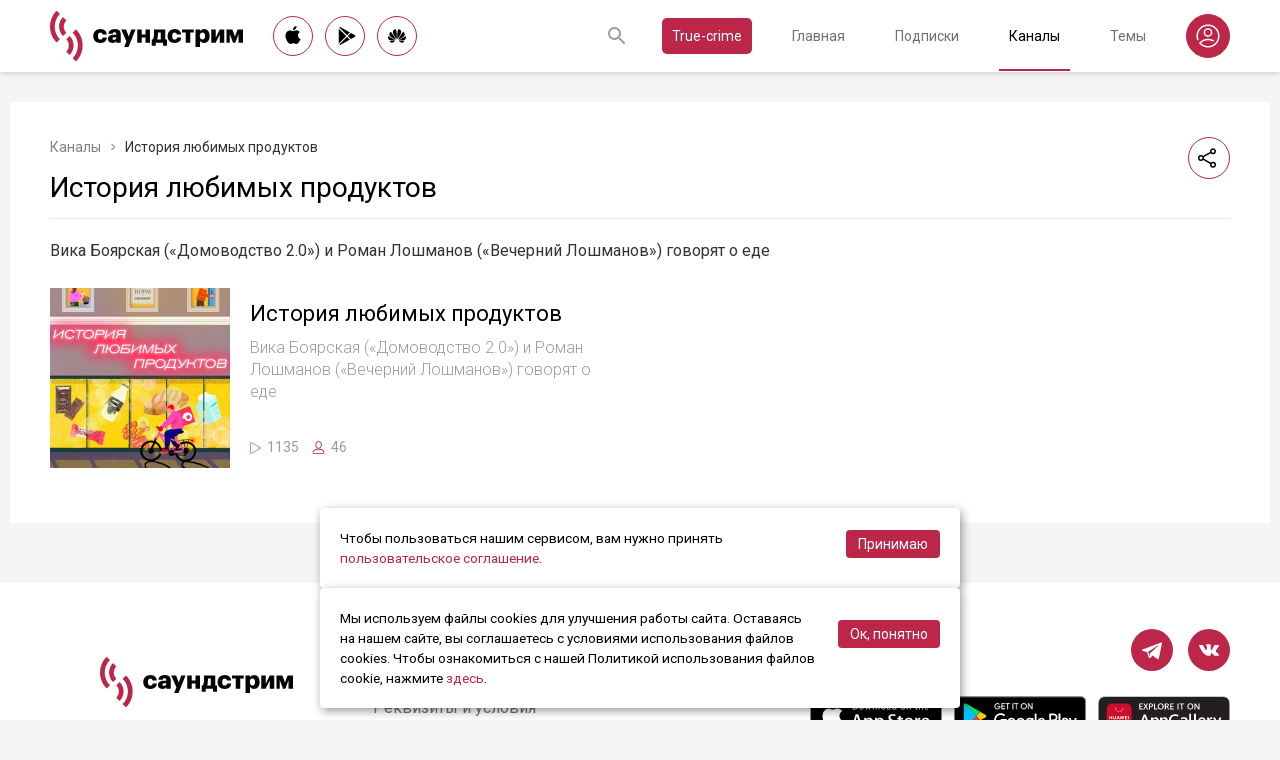

--- FILE ---
content_type: application/javascript; charset=UTF-8
request_url: https://soundstream.media/_nuxt/6ec6001.js
body_size: 2918
content:
(window.webpackJsonp=window.webpackJsonp||[]).push([[100,42],{357:function(t,e,r){t.exports=r.p+"img/visamastercardmirjcb.6914250.png"},370:function(t,e,r){var content=r(402);content.__esModule&&(content=content.default),"string"==typeof content&&(content=[[t.i,content,""]]),content.locals&&(t.exports=content.locals);(0,r(15).default)("496bf43b",content,!0,{sourceMap:!1})},401:function(t,e,r){"use strict";r(370)},402:function(t,e,r){var n=r(14)(!1);n.push([t.i,"table[data-v-9792af0c]{border-collapse:collapse;font-size:.875rem;margin-bottom:16px}table td[data-v-9792af0c],table th[data-v-9792af0c]{padding:16px;border:1px solid grey;text-align:right}table tr td[data-v-9792af0c]:first-child,table tr th[data-v-9792af0c]:first-child{text-align:left}.page__content.modal[data-v-9792af0c]{height:350px;overflow:auto;text-align:left;font-size:.875rem;padding-right:16px}@media (max-width:779px){.page__content.modal[data-v-9792af0c]{height:auto}}button[data-v-9792af0c]{display:inline-block;height:42px;padding:0 24px;margin-right:16px;background:#bb2649;border-radius:21px;color:#fff;line-height:42px;font-size:1rem}@media (max-width:539px){button[data-v-9792af0c]{margin-right:0}}button[data-v-9792af0c]:disabled{opacity:.2}h5[data-v-9792af0c]{font-size:1.125rem;font-weight:500}h4[data-v-9792af0c]{font-size:1.25rem}",""]),t.exports=n},409:function(t,e,r){"use strict";r.r(e);var n=[function(){var t=this,e=t.$createElement,r=t._self._c||e;return r("div",{staticClass:"page__title"},[r("h1",[t._v("Способы оплаты:")])])},function(){var t=this.$createElement,e=this._self._c||t;return e("p",[e("img",{attrs:{src:r(357),width:"420"}})])}],o={name:"PaymentTerms",props:{mode:{type:String,required:!1}}},d=(r(401),r(4)),component=Object(d.a)(o,(function(){var t=this,e=t.$createElement,r=t._self._c||e;return r("div",{class:"modal"==t.mode?"":"page"},[t._m(0),r("div",{staticClass:"page__content",class:"modal"==t.mode?"modal":""},[r("h4",[t._v("Оплата заказа банковской картой")]),r("p",[t._v("Оплата происходит через ПАО СБЕРБАНК с использованием банковских карт следующих платёжных систем:")]),t._m(1),r("p",[t._v("Для оплаты (ввода реквизитов вашей карты) вы будете перенаправлены на платёжный шлюз ПАО СБЕРБАНК. Соединение с платёжным шлюзом и передача информации осуществляется в защищённом режиме с использованием протокола шифрования SSL. В случае если Ваш банк поддерживает технологию безопасного проведения интернет-платежей Verified By Visa, MasterCard SecureCode, MIR Accept, J-Secure, для проведения платежа также может потребоваться ввод специального пароля. Настоящий сайт поддерживает 256-битное шифрование. Конфиденциальность сообщаемой персональной информации обеспечивается ПАО СБЕРБАНК. Введённая информация не будет предоставлена третьим лицам за исключением случаев, предусмотренных законодательством РФ. Проведение платежей по банковским картам осуществляется в строгом соответствии с требованиями платёжных систем МИР, Visa Int., MasterCard Europe Sprl, JCB.")]),r("p",[t._v("Подписка продлевается автоматически путем списания ежемесячного платежа с карты, введенной при первой оплате. Прекращение подписки осуществляется через интерфейс страницы профиля на сайте Soundstream. ")]),r("p",[t._v("Ознакомиться с доступными подписками можно в "),r("NuxtLink",{attrs:{to:"/tariffs"}},[t._v("списке актуальных тарифов")]),t._v(".")],1),r("h5",[t._v(" Пробный период")]),r("p",[t._v("Некоторые подписки могут предоставляться на условиях пробного периода. При подключении таких подписок происходит техническое списание суммы в один рубль для подтверждения платежной карты. Если подписка не отменена пользователем в течение пробного периода, по его истечении происходит списание полной стоимости и продление подписки на полный период с последующим автопродлением.")]),r("br"),r("h5",[t._v(" Возврат")]),r("p",[t._v("Возврат средств за оплаченный период подписки не предусмотрен. При отмене подписки доступ сохраняется на весь уже оплаченный период.")]),r("br"),r("h4",[t._v("Google Play")]),r("p",[t._v("Платная подписка в мобильном приложении на платформе Android, установленном из магазина приложений Google Play. Подписка продлевается автоматически средствами магазина приложений. Прекращение подписки осуществляется через интерфейс магазина приложений.")]),r("br"),r("h4",[t._v("Huawei AppGallery")]),r("p",[t._v("Платная подписка в мобильном приложении на платформе Android, установленном из магазина приложений AppGallery. Подписка продлевается автоматически средствами магазина приложений. Прекращение подписки осуществляется через интерфейс магазина приложений.")]),r("br"),r("h4",[t._v("Apple AppStore")]),r("p",[t._v("Платная подписка в мобильном приложении на платформе iOS, установленном из магазина приложений AppStore. Подписка продлевается автоматически средствами магазина приложений. Прекращение подписки осуществляется через интерфейс магазина приложений.")]),r("br"),r("hr"),r("br"),r("h4",[t._v("Реквизиты")]),t._v('Наименование организации: ООО "РУССКИЕ МЕДИА"'),r("br"),t._v("ИНН организации: 7708819960"),r("br"),t._v("Номер расчетного счета: 40702810638000228714"),r("br"),t._v("Наименование банка: ПАО Сбербанк"),r("br"),t._v("Корреспондентский счет: 30101810400000000225"),r("br"),t._v("БИК: 044525225"),r("p"),t._v("Наш адрес: г. Москва, Всеволожский переулок, 2с2.")])])}),n,!1,null,"9792af0c",null);e.default=component.exports},471:function(t,e,r){var content=r(611);content.__esModule&&(content=content.default),"string"==typeof content&&(content=[[t.i,content,""]]),content.locals&&(t.exports=content.locals);(0,r(15).default)("07f5a604",content,!0,{sourceMap:!1})},610:function(t,e,r){"use strict";r(471)},611:function(t,e,r){var n=r(14)(!1);n.push([t.i,".page__address[data-v-2fba0d8d]{font-weight:500;margin-bottom:40px}.page__support[data-v-2fba0d8d]{font-style:italic;opacity:.7;line-height:22px;font-size:1rem}table[data-v-2fba0d8d]{border-collapse:collapse;font-size:.875rem;margin-bottom:16px}table td[data-v-2fba0d8d],table th[data-v-2fba0d8d]{padding:16px;border:1px solid grey}table tr td[data-v-2fba0d8d]:last-child{text-align:right}",""]),t.exports=n},684:function(t,e,r){"use strict";r.r(e);var n={head:function(){return{title:"Soundstream: Оплата",meta:[{hid:"description",name:"description",content:""},{hid:"ogTitle",property:"og:title",content:"Soundstream: Оплата"}],link:[{hid:"canonical",rel:"canonical",href:"".concat(this.$config.url,"/payment/terms")}]}}},o=(r(610),r(4)),component=Object(o.a)(n,(function(){var t=this.$createElement;return(this._self._c||t)("PaymentTerms")}),[],!1,null,"2fba0d8d",null);e.default=component.exports;installComponents(component,{PaymentTerms:r(409).default})}}]);

--- FILE ---
content_type: application/javascript; charset=UTF-8
request_url: https://soundstream.media/_nuxt/efcdaba.js
body_size: 3219
content:
(window.webpackJsonp=window.webpackJsonp||[]).push([[64,50],{384:function(e,t,r){e.exports=r.p+"img/b-s-1.d164d12.png"},385:function(e,t,r){e.exports=r.p+"img/b-s-2.6c0b43d.png"},386:function(e,t,r){e.exports=r.p+"img/b-s-3.58bf251.png"},415:function(e,t,r){"use strict";r.r(t);r(10),r(7),r(8),r(12),r(13);var n=r(2),o=(r(18),r(5)),c=r(365);function l(object,e){var t=Object.keys(object);if(Object.getOwnPropertySymbols){var r=Object.getOwnPropertySymbols(object);e&&(r=r.filter((function(e){return Object.getOwnPropertyDescriptor(object,e).enumerable}))),t.push.apply(t,r)}return t}var m={name:"RightBanners",components:{Hooper:c.a,Slide:c.d,HooperNavigation:c.b,HooperPagination:c.c},computed:function(e){for(var i=1;i<arguments.length;i++){var source=null!=arguments[i]?arguments[i]:{};i%2?l(Object(source),!0).forEach((function(t){Object(n.a)(e,t,source[t])})):Object.getOwnPropertyDescriptors?Object.defineProperties(e,Object.getOwnPropertyDescriptors(source)):l(Object(source)).forEach((function(t){Object.defineProperty(e,t,Object.getOwnPropertyDescriptor(source,t))}))}return e}({},Object(o.d)("app",["ua"])),methods:{onClick:function(){"Android"===this.ua.os.name?window.open("https://redirect.appmetrica.yandex.com/serve/1034590038819628844","_blank"):"iOS"===this.ua.os.name?window.open("https://redirect.appmetrica.yandex.com/serve/746359663506850453","_blank"):this.$router.push("/get")}}},d=m,f=r(4),component=Object(f.a)(d,(function(){var e=this,t=e.$createElement,n=e._self._c||t;return n("Hooper",{attrs:{"wheel-control":!1,"mouse-drag":!1,"infinite-scroll":!0,"auto-play":!0,"play-speed":8e3,transition:1e3}},[n("Slide",[n("button",{on:{click:e.onClick}},[n("img",{attrs:{src:r(384),alt:""}})])]),n("Slide",[n("button",{on:{click:e.onClick}},[n("img",{attrs:{src:r(385),alt:""}})])]),n("Slide",[n("button",{on:{click:e.onClick}},[n("img",{attrs:{src:r(386),alt:""}})])]),n("HooperNavigation",{attrs:{slot:"hooper-addons"},slot:"hooper-addons"}),n("HooperPagination",{attrs:{slot:"hooper-addons"},slot:"hooper-addons"})],1)}),[],!1,null,"a69c78bc",null);t.default=component.exports},722:function(e,t,r){"use strict";r.r(t);r(7),r(8),r(12),r(13);var n=r(0),o=r(2),c=(r(19),r(92),r(18),r(10),r(5));function l(object,e){var t=Object.keys(object);if(Object.getOwnPropertySymbols){var r=Object.getOwnPropertySymbols(object);e&&(r=r.filter((function(e){return Object.getOwnPropertyDescriptor(object,e).enumerable}))),t.push.apply(t,r)}return t}var m={data:function(){return{name:"",email:"",body:"",reCaptcha:null,showRecaptcha:!0,pattern:new RegExp(/^(("[\w-\s]+")|([\w-]+(?:\.[\w-]+)*)|("[\w-\s]+")([\w-]+(?:\.[\w-]+)*))(@((?:[\w-]+\.)*\w[\w-]{0,66})\.([a-z]{2,6}(?:\.[a-z]{2})?)$)|(@\[?((25[0-5]\.|2[0-4][0-9]\.|1[0-9]{2}\.|[0-9]{1,2}\.))((25[0-5]|2[0-4][0-9]|1[0-9]{2}|[0-9]{1,2})\.){2}(25[0-5]|2[0-4][0-9]|1[0-9]{2}|[0-9]{1,2})\]?$)/i)}},computed:function(e){for(var i=1;i<arguments.length;i++){var source=null!=arguments[i]?arguments[i]:{};i%2?l(Object(source),!0).forEach((function(t){Object(o.a)(e,t,source[t])})):Object.getOwnPropertyDescriptors?Object.defineProperties(e,Object.getOwnPropertyDescriptors(source)):l(Object(source)).forEach((function(t){Object.defineProperty(e,t,Object.getOwnPropertyDescriptor(source,t))}))}return e}({},Object(c.d)("user",["userData"])),mounted:function(){this.$analytics.goToContacts()},methods:{checkForm:function(){var e=null;return this.name?this.email?this.pattern.test(this.email)?this.body?this.reCaptcha||(e="Подтвердите капчу"):e="Введите сообщение":e="Введите корректный email":e="Введите email":e="Введите имя",e?(this.$vueOnToast.pop({body:e,type:"error"}),!1):(this.$vueOnToast.remove(),!0)},onSubmitForm:function(){var e=this;return Object(n.a)(regeneratorRuntime.mark((function t(){var r,n,o;return regeneratorRuntime.wrap((function(t){for(;;)switch(t.prev=t.next){case 0:if(!e.checkForm()){t.next=5;break}return t.next=3,e.$api.sendContact({name:e.name,email:e.email,body:e.body,reCaptcha:e.reCaptcha});case 3:(r=t.sent)&&r.status?(e.name="",e.email="",e.body="",e.reCaptcha=null,e.$vueOnToast.pop({body:"Форма успешно отправлена",type:"success"}),e.showRecaptcha=!1,e.$nextTick((function(){e.showRecaptcha=!0}))):(n=JSON.parse(r.message),o="",Object.keys(n).forEach((function(e){n[e]&&(o+=n[e])})),e.$vueOnToast.pop({body:o,type:"error"}),e.showRecaptcha=!1,e.$nextTick((function(){e.showRecaptcha=!0})));case 5:case"end":return t.stop()}}),t)})))()},onErrorRecaptcha:function(e){console.log("Error happened:",e)},onSuccessRecaptcha:function(e){this.reCaptcha=e},onExpiredRecaptcha:function(){}},head:function(){return{title:"Soundstream: Контакты",meta:[{hid:"description",name:"description",content:""},{hid:"ogTitle",property:"og:title",content:"Soundstream: Контакты"}],link:[{hid:"canonical",rel:"canonical",href:"".concat(this.$config.url,"/contacts")}]}}},d=m,f=r(4),component=Object(f.a)(d,(function(){var e=this,t=e.$createElement,r=e._self._c||t;return r("div",{staticClass:"page",class:{"page-row":!e.userData}},[r("div",{staticClass:"page__col"},[e._m(0),r("div",{staticClass:"page__content"},[e._m(1),e._m(2),e._m(3),r("p",[e._v("По всем другим вопросам, в том числе связанным с рекламой и продвижением в подкастах, производством подкастов и\nс другими темами, пожалуйста, воспользуйтесь формой обратной связи. Мы обязательно вам ответим.")]),r("br"),r("div",{staticClass:"form"},[e._m(4),r("div",{staticClass:"form__item"},[r("input",{directives:[{name:"model",rawName:"v-model",value:e.name,expression:"name"}],staticClass:"form__input",attrs:{placeholder:"Имя"},domProps:{value:e.name},on:{input:function(t){t.target.composing||(e.name=t.target.value)}}}),r("div",{staticClass:"form__required"},[e._v("*")])]),r("div",{staticClass:"form__item"},[r("input",{directives:[{name:"model",rawName:"v-model",value:e.email,expression:"email"}],staticClass:"form__input",attrs:{type:"email",placeholder:"Email"},domProps:{value:e.email},on:{input:function(t){t.target.composing||(e.email=t.target.value)}}}),r("div",{staticClass:"form__required"},[e._v("*")])]),r("div",{staticClass:"form__item"},[r("textarea",{directives:[{name:"model",rawName:"v-model",value:e.body,expression:"body"}],staticClass:"form__area",attrs:{placeholder:"Сообщение"},domProps:{value:e.body},on:{input:function(t){t.target.composing||(e.body=t.target.value)}}}),r("div",{staticClass:"form__required"},[e._v("*")])]),r("div",{staticClass:"form__item"},[e.showRecaptcha?r("recaptcha",{on:{error:e.onErrorRecaptcha,success:e.onSuccessRecaptcha,expired:e.onExpiredRecaptcha}}):e._e()],1),r("div",{staticClass:"form__submit"},[r("button",{staticClass:"form__submit-button",on:{click:e.onSubmitForm}},[e._v("Отправить")])])]),r("br"),e._m(5),r("p",[e._v("Наш адрес: г. Москва, Всеволожский переулок, 2с2.")])])]),e.userData?e._e():r("aside",{staticClass:"page__aside--right"},[r("RightBanners")],1)])}),[function(){var e=this,t=e.$createElement,r=e._self._c||t;return r("div",{staticClass:"page__title"},[r("h1",[e._v("Контакты")])])},function(){var e=this,t=e.$createElement,r=e._self._c||t;return r("p",[e._v("Для связи с нами вы можете воспользоваться любым способом, например, формой обратной связи, адресом службы поддержки, \nмессенджерами в Telegram или VK, или написав на личный адрес сотрудника. \nНезависимо от того, какой способ вы предпочтете, мы обязательно вам ответим. "),r("br"),e._v("Ниже мы приводим рекомендации, которые позволят получить обратную связь наиболее оперативно.")])},function(){var e=this,t=e.$createElement,r=e._self._c||t;return r("p",[e._v("Если вы хотите добавить свой подкаст в Soundstream, мы приготовили для вас удобный \n"),r("a",{attrs:{href:"https://owners.soundstream.media"}},[e._v("личный кабинет")]),e._v(" — это самый быстрый способ добавления подкаста ;)")])},function(){var e=this,t=e.$createElement,r=e._self._c||t;return r("p",[e._v("Если у вас возникли вопросы по пользованию сервисом, вы столкнулись с ошибкой в его работе или у вас есть\nпожелания по функционалу, пожалуйста, напишите на адрес службы поддержки – на\n"),r("a",{attrs:{href:"mailto:support@soundstream.app"}},[e._v("support@soundstream.app")]),e._v(".")])},function(){var e=this,t=e.$createElement,r=e._self._c||t;return r("div",{staticClass:"form__required-text"},[r("span",[e._v("*  ")]),r("em",[e._v("- обязательное заполнение")])])},function(){var e=this,t=e.$createElement,r=e._self._c||t;return r("p",[e._v("Или обратиться к нашим редакторам: "),r("a",{attrs:{href:"mailto:editors@russian.media"}},[e._v("editors@russian.media")])])}],!1,null,"4fb60a98",null);t.default=component.exports;installComponents(component,{RightBanners:r(415).default})}}]);

--- FILE ---
content_type: application/javascript; charset=UTF-8
request_url: https://soundstream.media/_nuxt/02502ed.js
body_size: 2690
content:
(window.webpackJsonp=window.webpackJsonp||[]).push([[59],{440:function(t,o,n){var content=n(526);content.__esModule&&(content=content.default),"string"==typeof content&&(content=[[t.i,content,""]]),content.locals&&(t.exports=content.locals);(0,n(15).default)("669ac288",content,!0,{sourceMap:!1})},525:function(t,o,n){"use strict";n(440)},526:function(t,o,n){var e=n(14),c=n(117),r=n(527),d=n(528),_=n(529),m=n(530),h=e(!1),l=c(r),x=c(d),w=c(_),f=c(m);h.push([t.i,"@media (min-width:1260px){.authors[data-v-ca243c8a]{padding-top:20px}}.authors__title[data-v-ca243c8a]{line-height:1.2}@media (min-width:1260px){.authors__title[data-v-ca243c8a]{font-size:2.625rem;margin-bottom:70px}}@media (min-width:1020px) and (max-width:1259px){.authors__title[data-v-ca243c8a]{font-size:2.25rem;margin-bottom:60px}}@media (min-width:780px) and (max-width:1019px){.authors__title[data-v-ca243c8a]{font-size:1.625rem;margin-bottom:40px}}@media (max-width:779px){.authors__title[data-v-ca243c8a]{font-size:1.375rem;margin-bottom:25px}}.authors-info[data-v-ca243c8a]{padding-bottom:30px;border-bottom:1px solid #ebebeb;margin-bottom:40px}@media (min-width:780px){.authors-info[data-v-ca243c8a]{display:flex;flex-wrap:wrap}}.authors-info__item[data-v-ca243c8a]{flex-shrink:0}@media (min-width:780px){.authors-info__item[data-v-ca243c8a]{width:50%}}@media (min-width:1020px){.authors-info__item[data-v-ca243c8a]{padding-right:10%}}@media (min-width:780px) and (max-width:1019px){.authors-info__item[data-v-ca243c8a]{padding-right:5%}}@media (min-width:780px){.authors-info__title[data-v-ca243c8a]{margin-bottom:70px}}@media (max-width:779px){.authors-info__title[data-v-ca243c8a]{margin-bottom:40px}}@media (min-width:1260px){.authors-info__title[data-v-ca243c8a]{font-size:1.125rem}}@media (max-width:1259px){.authors-info__title[data-v-ca243c8a]{font-size:1rem}}.authors-info__icon[data-v-ca243c8a]{display:block}@media (min-width:780px){.authors-info__icon[data-v-ca243c8a]{margin-bottom:30px}}@media (max-width:779px){.authors-info__icon[data-v-ca243c8a]{margin:0 0 20px}}.authors-info__icon--1[data-v-ca243c8a]{width:71px;height:80px;background:url("+l+") no-repeat scroll 50% 50%;background-size:contain}.authors-info__icon--2[data-v-ca243c8a]{width:71px;height:80px;background:url("+x+") no-repeat scroll 50% 50%;background-size:contain}.authors-info__icon--3[data-v-ca243c8a]{width:71px;height:80px;background:url("+w+") no-repeat scroll 50% 50%;background-size:contain}.authors-info__icon--4[data-v-ca243c8a]{width:71px;height:80px;background:url("+f+") no-repeat scroll 50% 50%;background-size:contain}@media (min-width:780px){.authors-info__button[data-v-ca243c8a]{position:relative;top:-20px}}@media (max-width:779px){.authors-info__button[data-v-ca243c8a]{margin-bottom:10px}}.authors-text[data-v-ca243c8a]{font-size:.875rem}@media (min-width:780px){.authors-text[data-v-ca243c8a]{display:flex;flex-wrap:wrap}}.authors-text__item[data-v-ca243c8a]{flex-shrink:0}@media (min-width:780px){.authors-text__item[data-v-ca243c8a]{width:50%}}@media (min-width:1020px){.authors-text__item[data-v-ca243c8a]{padding-right:10%}}@media (min-width:780px) and (max-width:1019px){.authors-text__item[data-v-ca243c8a]{padding-right:5%}}",""]),t.exports=h},527:function(t,o){t.exports="[data-uri]"},528:function(t,o,n){t.exports=n.p+"img/a-icon-2.a005953.svg"},529:function(t,o,n){t.exports=n.p+"img/a-icon-3.4c62b66.svg"},530:function(t,o,n){t.exports=n.p+"img/a-icon-4.a93c943.svg"},725:function(t,o,n){"use strict";n.r(o);var e={mounted:function(){this.$analytics.goToPartners()},head:function(){return{title:"Soundstream: Авторам и правообладателям",meta:[{hid:"description",name:"description",content:""},{hid:"ogTitle",property:"og:title",content:"Soundstream: Авторам и правообладателям"}],link:[{hid:"canonical",rel:"canonical",href:"".concat(this.$config.url,"/authors")}]}}},c=(n(525),n(4)),component=Object(c.a)(e,(function(){var t=this,o=t.$createElement,n=t._self._c||o;return n("div",{staticClass:"page"},[t._m(0),n("div",{staticClass:"page__content"},[n("div",{staticClass:"authors"},[t._m(1),n("div",{staticClass:"authors__info authors-info"},[t._m(2),t._m(3),t._m(4),t._m(5),n("div",{staticClass:"authors-info__button"},[n("NuxtLink",{staticClass:"form__submit-button form__submit-button--filled",attrs:{to:"/owners-beta"}},[t._v("Добавить подкаст")])],1)]),t._m(6)])])])}),[function(){var t=this,o=t.$createElement,n=t._self._c||o;return n("div",{staticClass:"page__title"},[n("h1",[t._v("Авторам и правообладателям")])])},function(){var t=this,o=t.$createElement,n=t._self._c||o;return n("div",{staticClass:"authors__title"},[t._v("Разместите ваш подкаст на Soundstream"),n("br"),t._v("\nи получите новые возможности:")])},function(){var t=this,o=t.$createElement,n=t._self._c||o;return n("div",{staticClass:"authors-info__item"},[n("div",{staticClass:"authors-info__icon authors-info__icon--1"}),n("div",{staticClass:"authors-info__title"},[t._v("Новую аудиторию и статистику прослушиваний на платформе")])])},function(){var t=this,o=t.$createElement,n=t._self._c||o;return n("div",{staticClass:"authors-info__item"},[n("div",{staticClass:"authors-info__icon authors-info__icon--2"}),n("div",{staticClass:"authors-info__title"},[t._v("Монетизацию на основе разделения доходов от рекламы и подписок")])])},function(){var t=this,o=t.$createElement,n=t._self._c||o;return n("div",{staticClass:"authors-info__item"},[n("div",{staticClass:"authors-info__icon authors-info__icon--3"}),n("div",{staticClass:"authors-info__title"},[t._v("Продвижение ваших подкастов на платформе и в сообществе Soundstream")])])},function(){var t=this,o=t.$createElement,n=t._self._c||o;return n("div",{staticClass:"authors-info__item"},[n("div",{staticClass:"authors-info__icon authors-info__icon--4"}),n("div",{staticClass:"authors-info__title"},[t._v("Помощь и сотрудничество с Soundstream Production в производстве, продюсировании и продаже спонсорства ваших подкастов, а также новых идей и сценариев")])])},function(){var t=this,o=t.$createElement,n=t._self._c||o;return n("div",{staticClass:"authors__text authors-text"},[n("div",{staticClass:"authors-text__item"},[n("p",[t._v("Большая часть подкастов добавляется в Soundstream автоматически.")]),n("p",[t._v("Наша редакция ведет регулярную работу по поиску авторов, но автоматика работает все же быстрее.")])]),n("div",{staticClass:"authors-text__item"},[n("p",[t._v("Если ваш подкаст был автоматически добавлен в Soundstream, а мы еще не успели связаться с вами, пожалуйста,\nнапишите нам на "),n("a",{attrs:{href:"mailto:editors@russian.media"}},[t._v("editors@russian.media")]),t._v(".")]),n("p",[t._v("Мы пришлем вам доступы к личному кабинету и статистике, а также предложим подписать договор на монетизацию и\nответим на любые другие вопросы.")])])])}],!1,null,"ca243c8a",null);o.default=component.exports}}]);